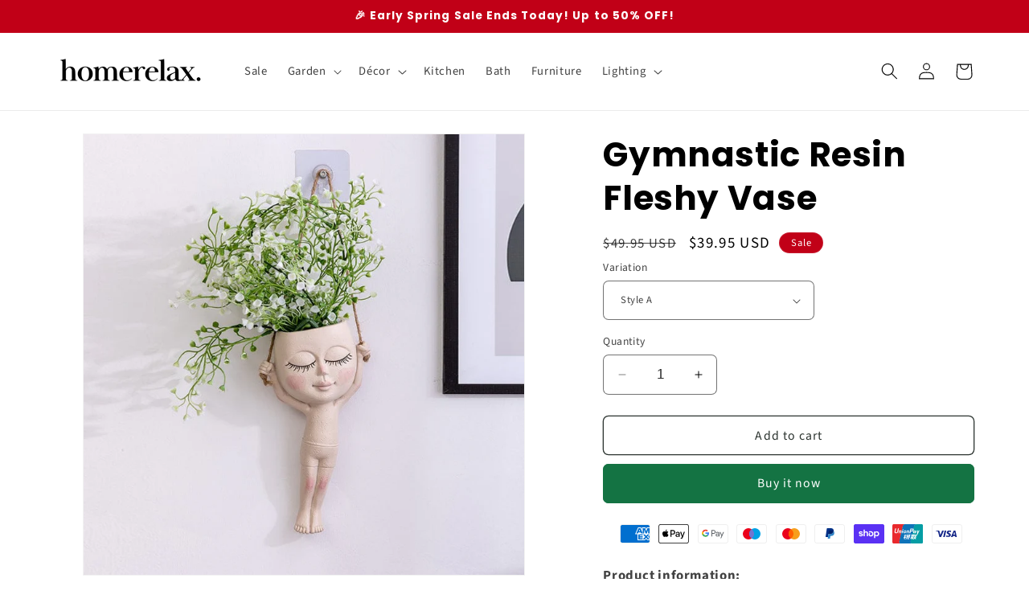

--- FILE ---
content_type: text/html; charset=utf-8
request_url: https://www.google.com/recaptcha/api2/aframe
body_size: 268
content:
<!DOCTYPE HTML><html><head><meta http-equiv="content-type" content="text/html; charset=UTF-8"></head><body><script nonce="ZFpw_PW26iJ1_329m_qEJw">/** Anti-fraud and anti-abuse applications only. See google.com/recaptcha */ try{var clients={'sodar':'https://pagead2.googlesyndication.com/pagead/sodar?'};window.addEventListener("message",function(a){try{if(a.source===window.parent){var b=JSON.parse(a.data);var c=clients[b['id']];if(c){var d=document.createElement('img');d.src=c+b['params']+'&rc='+(localStorage.getItem("rc::a")?sessionStorage.getItem("rc::b"):"");window.document.body.appendChild(d);sessionStorage.setItem("rc::e",parseInt(sessionStorage.getItem("rc::e")||0)+1);localStorage.setItem("rc::h",'1769621334359');}}}catch(b){}});window.parent.postMessage("_grecaptcha_ready", "*");}catch(b){}</script></body></html>